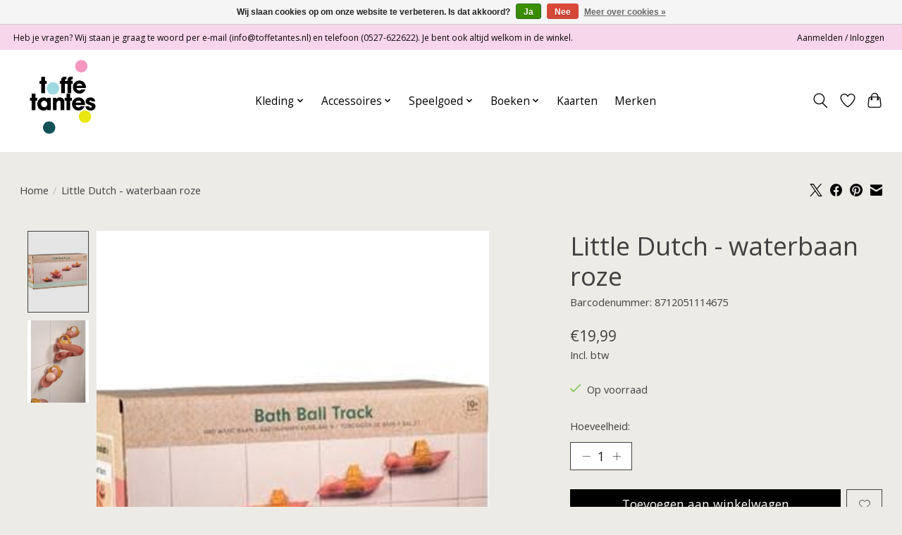

--- FILE ---
content_type: text/html;charset=utf-8
request_url: https://www.toffetantes.nl/little-dutch-waterbaan-roze.html
body_size: 11134
content:
<!DOCTYPE html>
<html lang="nl">
  <head>
    <meta charset="utf-8"/>
<!-- [START] 'blocks/head.rain' -->
<!--

  (c) 2008-2026 Lightspeed Netherlands B.V.
  http://www.lightspeedhq.com
  Generated: 20-01-2026 @ 05:09:17

-->
<link rel="canonical" href="https://www.toffetantes.nl/little-dutch-waterbaan-roze.html"/>
<link rel="alternate" href="https://www.toffetantes.nl/index.rss" type="application/rss+xml" title="Nieuwe producten"/>
<link href="https://cdn.webshopapp.com/assets/cookielaw.css?2025-02-20" rel="stylesheet" type="text/css"/>
<meta name="robots" content="noodp,noydir"/>
<meta property="og:url" content="https://www.toffetantes.nl/little-dutch-waterbaan-roze.html?source=facebook"/>
<meta property="og:site_name" content="Toffe Tantes"/>
<meta property="og:title" content="Little Dutch Waterbaan Roze"/>
<meta property="og:image" content="https://cdn.webshopapp.com/shops/344093/files/442754128/little-dutch-little-dutch-waterbaan-roze.jpg"/>
<!--[if lt IE 9]>
<script src="https://cdn.webshopapp.com/assets/html5shiv.js?2025-02-20"></script>
<![endif]-->
<!-- [END] 'blocks/head.rain' -->
    <title>Little Dutch Waterbaan Roze - Toffe Tantes</title>
    <meta name="description" content="" />
    <meta name="keywords" content="Little, Dutch, Little, Dutch, , -, , waterbaan, roze" />
    <meta http-equiv="X-UA-Compatible" content="IE=edge">
    <meta name="viewport" content="width=device-width, initial-scale=1">
    <meta name="apple-mobile-web-app-capable" content="yes">
    <meta name="apple-mobile-web-app-status-bar-style" content="black">
    
    <script>document.getElementsByTagName("html")[0].className += " js";</script>

    <link rel="shortcut icon" href="https://cdn.webshopapp.com/shops/344093/themes/174583/v/2021574/assets/favicon.png?20230909214836" type="image/x-icon" />
    <link href='//fonts.googleapis.com/css?family=Open%20Sans:400,300,600&display=swap' rel='stylesheet' type='text/css'>
<link href='//fonts.googleapis.com/css?family=Open%20Sans:400,300,600&display=swap' rel='stylesheet' type='text/css'>
    <link rel="stylesheet" href="https://cdn.webshopapp.com/assets/gui-2-0.css?2025-02-20" />
    <link rel="stylesheet" href="https://cdn.webshopapp.com/assets/gui-responsive-2-0.css?2025-02-20" />
    <link id="lightspeedframe" rel="stylesheet" href="https://cdn.webshopapp.com/shops/344093/themes/174583/assets/style.css?2024111222255620210104192718" />
    <!-- browsers not supporting CSS variables -->
    <script>
      if(!('CSS' in window) || !CSS.supports('color', 'var(--color-var)')) {var cfStyle = document.getElementById('lightspeedframe');if(cfStyle) {var href = cfStyle.getAttribute('href');href = href.replace('style.css', 'style-fallback.css');cfStyle.setAttribute('href', href);}}
    </script>
    <link rel="stylesheet" href="https://cdn.webshopapp.com/shops/344093/themes/174583/assets/settings.css?2024111222255620210104192718" />
    <link rel="stylesheet" href="https://cdn.webshopapp.com/shops/344093/themes/174583/assets/custom.css?2024111222255620210104192718" />

    <script src="https://cdn.webshopapp.com/assets/jquery-3-7-1.js?2025-02-20"></script>
    <script src="https://cdn.webshopapp.com/assets/jquery-ui-1-14-1.js?2025-02-20"></script>

  </head>
  <body>
    
          <header class="main-header main-header--mobile js-main-header position-relative">
  <div class="main-header__top-section">
    <div class="main-header__nav-grid justify-between@md container max-width-lg text-xs padding-y-xxs">
      <div>Heb je vragen? Wij staan je graag te woord per e-mail (<a href="/cdn-cgi/l/email-protection" class="__cf_email__" data-cfemail="c4adaaa2ab84b0aba2a2a1b0a5aab0a1b7eaaaa8">[email&#160;protected]</a>) en telefoon (0527-622622). Je bent ook altijd welkom in de winkel.</div>
      <ul class="main-header__list flex-grow flex-basis-0 justify-end@md display@md">        
                
                        <li class="main-header__item"><a href="https://www.toffetantes.nl/account/" class="main-header__link" title="Mijn account">Aanmelden / Inloggen</a></li>
      </ul>
    </div>
  </div>
  <div class="main-header__mobile-content container max-width-lg">
          <a href="https://www.toffetantes.nl/" class="main-header__logo" title="Toffe Tantes">
        <img src="https://cdn.webshopapp.com/shops/344093/themes/174583/v/2021538/assets/logo.png?20230909172129" alt="Toffe Tantes">
                <img src="https://cdn.webshopapp.com/shops/344093/themes/174583/v/2021499/assets/logo-white.png?20230909162216" class="main-header__logo-white" alt="Toffe Tantes">
              </a>
        
    <div class="flex items-center">
            <a href="https://www.toffetantes.nl/account/wishlist/" class="main-header__mobile-btn js-tab-focus">
        <svg class="icon" viewBox="0 0 24 25" fill="none"><title>Ga naar verlanglijst</title><path d="M11.3785 4.50387L12 5.42378L12.6215 4.50387C13.6598 2.96698 15.4376 1.94995 17.4545 1.94995C20.65 1.94995 23.232 4.49701 23.25 7.6084C23.2496 8.53335 22.927 9.71432 22.3056 11.056C21.689 12.3875 20.8022 13.8258 19.7333 15.249C17.6019 18.0872 14.7978 20.798 12.0932 22.4477L12 22.488L11.9068 22.4477C9.20215 20.798 6.3981 18.0872 4.26667 15.249C3.1978 13.8258 2.31101 12.3875 1.69437 11.056C1.07303 9.71436 0.750466 8.53342 0.75 7.60848C0.767924 4.49706 3.34993 1.94995 6.54545 1.94995C8.56242 1.94995 10.3402 2.96698 11.3785 4.50387Z" stroke="currentColor" stroke-width="1.5" fill="none"/></svg>
        <span class="sr-only">Verlanglijst</span>
      </a>
            <button class="reset main-header__mobile-btn js-tab-focus" aria-controls="cartDrawer">
        <svg class="icon" viewBox="0 0 24 25" fill="none"><title>Winkelwagen in-/uitschakelen</title><path d="M2.90171 9.65153C3.0797 8.00106 4.47293 6.75 6.13297 6.75H17.867C19.527 6.75 20.9203 8.00105 21.0982 9.65153L22.1767 19.6515C22.3839 21.5732 20.8783 23.25 18.9454 23.25H5.05454C3.1217 23.25 1.61603 21.5732 1.82328 19.6515L2.90171 9.65153Z" stroke="currentColor" stroke-width="1.5" fill="none"/>
        <path d="M7.19995 9.6001V5.7001C7.19995 2.88345 9.4833 0.600098 12.3 0.600098C15.1166 0.600098 17.4 2.88345 17.4 5.7001V9.6001" stroke="currentColor" stroke-width="1.5" fill="none"/>
        <circle cx="7.19996" cy="10.2001" r="1.8" fill="currentColor"/>
        <ellipse cx="17.4" cy="10.2001" rx="1.8" ry="1.8" fill="currentColor"/></svg>
        <span class="sr-only">Winkelwagen</span>
              </button>

      <button class="reset anim-menu-btn js-anim-menu-btn main-header__nav-control js-tab-focus" aria-label="Toggle menu">
        <i class="anim-menu-btn__icon anim-menu-btn__icon--close" aria-hidden="true"></i>
      </button>
    </div>
  </div>

  <div class="main-header__nav" role="navigation">
    <div class="main-header__nav-grid justify-between@md container max-width-lg">
      <div class="main-header__nav-logo-wrapper flex-shrink-0">
        
                  <a href="https://www.toffetantes.nl/" class="main-header__logo" title="Toffe Tantes">
            <img src="https://cdn.webshopapp.com/shops/344093/themes/174583/v/2021538/assets/logo.png?20230909172129" alt="Toffe Tantes">
                        <img src="https://cdn.webshopapp.com/shops/344093/themes/174583/v/2021499/assets/logo-white.png?20230909162216" class="main-header__logo-white" alt="Toffe Tantes">
                      </a>
              </div>
      
      <form action="https://www.toffetantes.nl/search/" method="get" role="search" class="padding-y-md hide@md">
        <label class="sr-only" for="searchInputMobile">Zoeken</label>
        <input class="header-v3__nav-form-control form-control width-100%" value="" autocomplete="off" type="search" name="q" id="searchInputMobile" placeholder="Zoeken ...">
      </form>

      <ul class="main-header__list flex-grow flex-basis-0 flex-wrap justify-center@md">
        
        
                <li class="main-header__item js-main-nav__item">
          <a class="main-header__link js-main-nav__control" href="https://www.toffetantes.nl/kleding/">
            <span>Kleding</span>            <svg class="main-header__dropdown-icon icon" viewBox="0 0 16 16"><polygon fill="currentColor" points="8,11.4 2.6,6 4,4.6 8,8.6 12,4.6 13.4,6 "></polygon></svg>                        <i class="main-header__arrow-icon" aria-hidden="true">
              <svg class="icon" viewBox="0 0 16 16">
                <g class="icon__group" fill="none" stroke="currentColor" stroke-linecap="square" stroke-miterlimit="10" stroke-width="2">
                  <path d="M2 2l12 12" />
                  <path d="M14 2L2 14" />
                </g>
              </svg>
            </i>
                        
          </a>
                    <ul class="main-header__dropdown">
            <li class="main-header__dropdown-item"><a href="https://www.toffetantes.nl/kleding/" class="main-header__dropdown-link hide@md">Alle Kleding</a></li>
                        <li class="main-header__dropdown-item js-main-nav__item position-relative">
              <a class="main-header__dropdown-link js-main-nav__control flex justify-between " href="https://www.toffetantes.nl/kleding/jongens/">
                Jongens
                <svg class="dropdown__desktop-icon icon" aria-hidden="true" viewBox="0 0 12 12"><polyline stroke-width="1" stroke="currentColor" fill="none" stroke-linecap="round" stroke-linejoin="round" points="3.5 0.5 9.5 6 3.5 11.5"></polyline></svg>                                <i class="main-header__arrow-icon" aria-hidden="true">
                  <svg class="icon" viewBox="0 0 16 16">
                    <g class="icon__group" fill="none" stroke="currentColor" stroke-linecap="square" stroke-miterlimit="10" stroke-width="2">
                      <path d="M2 2l12 12" />
                      <path d="M14 2L2 14" />
                    </g>
                  </svg>
                </i>
                              </a>

                            <ul class="main-header__dropdown">
                <li><a href="https://www.toffetantes.nl/kleding/jongens/" class="main-header__dropdown-link hide@md">Alle Jongens</a></li>
                                <li><a class="main-header__dropdown-link" href="https://www.toffetantes.nl/kleding/jongens/pyjamas/">Pyjama&#039;s</a></li>
                                <li><a class="main-header__dropdown-link" href="https://www.toffetantes.nl/kleding/jongens/sweater/">Sweater</a></li>
                                <li><a class="main-header__dropdown-link" href="https://www.toffetantes.nl/kleding/jongens/boxpakjes/">Boxpakjes</a></li>
                                <li><a class="main-header__dropdown-link" href="https://www.toffetantes.nl/kleding/jongens/jasjes/">Jasjes</a></li>
                                <li><a class="main-header__dropdown-link" href="https://www.toffetantes.nl/kleding/jongens/vesten/">Vesten</a></li>
                                <li><a class="main-header__dropdown-link" href="https://www.toffetantes.nl/kleding/jongens/rompers/">Rompers</a></li>
                                <li><a class="main-header__dropdown-link" href="https://www.toffetantes.nl/kleding/jongens/sokjes/">Sokjes</a></li>
                                <li><a class="main-header__dropdown-link" href="https://www.toffetantes.nl/kleding/jongens/shorts/">Shorts</a></li>
                                <li><a class="main-header__dropdown-link" href="https://www.toffetantes.nl/kleding/jongens/t-shirts/">T-shirts</a></li>
                                <li><a class="main-header__dropdown-link" href="https://www.toffetantes.nl/kleding/jongens/shirts/">Shirts</a></li>
                                <li><a class="main-header__dropdown-link" href="https://www.toffetantes.nl/kleding/jongens/setjes/">Setjes</a></li>
                                <li><a class="main-header__dropdown-link" href="https://www.toffetantes.nl/kleding/jongens/mutsjes/">Mutsjes</a></li>
                                <li><a class="main-header__dropdown-link" href="https://www.toffetantes.nl/kleding/jongens/broeken/">Broeken</a></li>
                              </ul>
                          </li>
                        <li class="main-header__dropdown-item js-main-nav__item position-relative">
              <a class="main-header__dropdown-link js-main-nav__control flex justify-between " href="https://www.toffetantes.nl/kleding/meisjes/">
                Meisjes
                <svg class="dropdown__desktop-icon icon" aria-hidden="true" viewBox="0 0 12 12"><polyline stroke-width="1" stroke="currentColor" fill="none" stroke-linecap="round" stroke-linejoin="round" points="3.5 0.5 9.5 6 3.5 11.5"></polyline></svg>                                <i class="main-header__arrow-icon" aria-hidden="true">
                  <svg class="icon" viewBox="0 0 16 16">
                    <g class="icon__group" fill="none" stroke="currentColor" stroke-linecap="square" stroke-miterlimit="10" stroke-width="2">
                      <path d="M2 2l12 12" />
                      <path d="M14 2L2 14" />
                    </g>
                  </svg>
                </i>
                              </a>

                            <ul class="main-header__dropdown">
                <li><a href="https://www.toffetantes.nl/kleding/meisjes/" class="main-header__dropdown-link hide@md">Alle Meisjes</a></li>
                                <li><a class="main-header__dropdown-link" href="https://www.toffetantes.nl/kleding/meisjes/pyjamas/">Pyjama&#039;s</a></li>
                                <li><a class="main-header__dropdown-link" href="https://www.toffetantes.nl/kleding/meisjes/kleding/">Kleding</a></li>
                                <li><a class="main-header__dropdown-link" href="https://www.toffetantes.nl/kleding/meisjes/sweaters/">Sweaters</a></li>
                                <li><a class="main-header__dropdown-link" href="https://www.toffetantes.nl/kleding/meisjes/boxpakjes/">Boxpakjes</a></li>
                                <li><a class="main-header__dropdown-link" href="https://www.toffetantes.nl/kleding/meisjes/sokjes/">Sokjes</a></li>
                                <li><a class="main-header__dropdown-link" href="https://www.toffetantes.nl/kleding/meisjes/jasjes/">Jasjes</a></li>
                                <li><a class="main-header__dropdown-link" href="https://www.toffetantes.nl/kleding/meisjes/shorts/">Shorts</a></li>
                                <li><a class="main-header__dropdown-link" href="https://www.toffetantes.nl/kleding/meisjes/setjes/">Setjes</a></li>
                                <li><a class="main-header__dropdown-link" href="https://www.toffetantes.nl/kleding/meisjes/mutsjes/">Mutsjes</a></li>
                                <li><a class="main-header__dropdown-link" href="https://www.toffetantes.nl/kleding/meisjes/maillot/">Maillot</a></li>
                                <li><a class="main-header__dropdown-link" href="https://www.toffetantes.nl/kleding/meisjes/broeken/">Broeken</a></li>
                                <li><a class="main-header__dropdown-link" href="https://www.toffetantes.nl/kleding/meisjes/shirts/">Shirts</a></li>
                                <li><a class="main-header__dropdown-link" href="https://www.toffetantes.nl/kleding/meisjes/t-shirts/">T-shirts</a></li>
                                <li><a class="main-header__dropdown-link" href="https://www.toffetantes.nl/kleding/meisjes/rompers/">Rompers</a></li>
                                <li><a class="main-header__dropdown-link" href="https://www.toffetantes.nl/kleding/meisjes/leggings/">Leggings</a></li>
                                <li><a class="main-header__dropdown-link" href="https://www.toffetantes.nl/kleding/meisjes/vesten/">Vesten</a></li>
                                <li><a class="main-header__dropdown-link" href="https://www.toffetantes.nl/kleding/meisjes/jurkjes/">Jurkjes</a></li>
                              </ul>
                          </li>
                        <li class="main-header__dropdown-item js-main-nav__item position-relative">
              <a class="main-header__dropdown-link js-main-nav__control flex justify-between " href="https://www.toffetantes.nl/kleding/unisex/">
                Unisex
                <svg class="dropdown__desktop-icon icon" aria-hidden="true" viewBox="0 0 12 12"><polyline stroke-width="1" stroke="currentColor" fill="none" stroke-linecap="round" stroke-linejoin="round" points="3.5 0.5 9.5 6 3.5 11.5"></polyline></svg>                                <i class="main-header__arrow-icon" aria-hidden="true">
                  <svg class="icon" viewBox="0 0 16 16">
                    <g class="icon__group" fill="none" stroke="currentColor" stroke-linecap="square" stroke-miterlimit="10" stroke-width="2">
                      <path d="M2 2l12 12" />
                      <path d="M14 2L2 14" />
                    </g>
                  </svg>
                </i>
                              </a>

                            <ul class="main-header__dropdown">
                <li><a href="https://www.toffetantes.nl/kleding/unisex/" class="main-header__dropdown-link hide@md">Alle Unisex</a></li>
                                <li><a class="main-header__dropdown-link" href="https://www.toffetantes.nl/kleding/unisex/pyjamas/">Pyjama&#039;s</a></li>
                                <li><a class="main-header__dropdown-link" href="https://www.toffetantes.nl/kleding/unisex/boxpakjes/">Boxpakjes</a></li>
                                <li><a class="main-header__dropdown-link" href="https://www.toffetantes.nl/kleding/unisex/badjassen/">Badjassen</a></li>
                                <li><a class="main-header__dropdown-link" href="https://www.toffetantes.nl/kleding/unisex/jasjes/">Jasjes</a></li>
                                <li><a class="main-header__dropdown-link" href="https://www.toffetantes.nl/kleding/unisex/vesten/">Vesten</a></li>
                                <li><a class="main-header__dropdown-link" href="https://www.toffetantes.nl/kleding/unisex/rompers/">Rompers</a></li>
                                <li><a class="main-header__dropdown-link" href="https://www.toffetantes.nl/kleding/unisex/sokjes/">Sokjes</a></li>
                                <li><a class="main-header__dropdown-link" href="https://www.toffetantes.nl/kleding/unisex/shorts/">Shorts</a></li>
                                <li><a class="main-header__dropdown-link" href="https://www.toffetantes.nl/kleding/unisex/t-shirts/">T-shirts</a></li>
                                <li><a class="main-header__dropdown-link" href="https://www.toffetantes.nl/kleding/unisex/shirts/">Shirts</a></li>
                                <li><a class="main-header__dropdown-link" href="https://www.toffetantes.nl/kleding/unisex/setjes/">Setjes</a></li>
                                <li><a class="main-header__dropdown-link" href="https://www.toffetantes.nl/kleding/unisex/mutsjes/">Mutsjes</a></li>
                                <li><a class="main-header__dropdown-link" href="https://www.toffetantes.nl/kleding/unisex/broeken/">Broeken</a></li>
                              </ul>
                          </li>
                        <li class="main-header__dropdown-item js-main-nav__item position-relative">
              <a class="main-header__dropdown-link js-main-nav__control flex justify-between " href="https://www.toffetantes.nl/kleding/positiekleding/">
                Positiekleding
                <svg class="dropdown__desktop-icon icon" aria-hidden="true" viewBox="0 0 12 12"><polyline stroke-width="1" stroke="currentColor" fill="none" stroke-linecap="round" stroke-linejoin="round" points="3.5 0.5 9.5 6 3.5 11.5"></polyline></svg>                                <i class="main-header__arrow-icon" aria-hidden="true">
                  <svg class="icon" viewBox="0 0 16 16">
                    <g class="icon__group" fill="none" stroke="currentColor" stroke-linecap="square" stroke-miterlimit="10" stroke-width="2">
                      <path d="M2 2l12 12" />
                      <path d="M14 2L2 14" />
                    </g>
                  </svg>
                </i>
                              </a>

                            <ul class="main-header__dropdown">
                <li><a href="https://www.toffetantes.nl/kleding/positiekleding/" class="main-header__dropdown-link hide@md">Alle Positiekleding</a></li>
                                <li><a class="main-header__dropdown-link" href="https://www.toffetantes.nl/kleding/positiekleding/pantys/">Panty&#039;s</a></li>
                                <li><a class="main-header__dropdown-link" href="https://www.toffetantes.nl/kleding/positiekleding/broeken/">Broeken</a></li>
                                <li><a class="main-header__dropdown-link" href="https://www.toffetantes.nl/kleding/positiekleding/ondergoed/">Ondergoed</a></li>
                                <li><a class="main-header__dropdown-link" href="https://www.toffetantes.nl/kleding/positiekleding/leggings/">Leggings</a></li>
                                <li><a class="main-header__dropdown-link" href="https://www.toffetantes.nl/kleding/positiekleding/shirts/">Shirts</a></li>
                                <li><a class="main-header__dropdown-link" href="https://www.toffetantes.nl/kleding/positiekleding/jurken/">Jurken</a></li>
                                <li><a class="main-header__dropdown-link" href="https://www.toffetantes.nl/kleding/positiekleding/truien/">Truien</a></li>
                              </ul>
                          </li>
                      </ul>
                  </li>
                <li class="main-header__item js-main-nav__item">
          <a class="main-header__link js-main-nav__control" href="https://www.toffetantes.nl/accessoires/">
            <span>Accessoires</span>            <svg class="main-header__dropdown-icon icon" viewBox="0 0 16 16"><polygon fill="currentColor" points="8,11.4 2.6,6 4,4.6 8,8.6 12,4.6 13.4,6 "></polygon></svg>                        <i class="main-header__arrow-icon" aria-hidden="true">
              <svg class="icon" viewBox="0 0 16 16">
                <g class="icon__group" fill="none" stroke="currentColor" stroke-linecap="square" stroke-miterlimit="10" stroke-width="2">
                  <path d="M2 2l12 12" />
                  <path d="M14 2L2 14" />
                </g>
              </svg>
            </i>
                        
          </a>
                    <ul class="main-header__dropdown">
            <li class="main-header__dropdown-item"><a href="https://www.toffetantes.nl/accessoires/" class="main-header__dropdown-link hide@md">Alle Accessoires</a></li>
                        <li class="main-header__dropdown-item">
              <a class="main-header__dropdown-link" href="https://www.toffetantes.nl/accessoires/spenen-speenkoorden/">
                Spenen &amp; speenkoorden
                                              </a>

                          </li>
                        <li class="main-header__dropdown-item">
              <a class="main-header__dropdown-link" href="https://www.toffetantes.nl/accessoires/slaapzakken/">
                Slaapzakken
                                              </a>

                          </li>
                        <li class="main-header__dropdown-item">
              <a class="main-header__dropdown-link" href="https://www.toffetantes.nl/accessoires/slofjes/">
                Slofjes
                                              </a>

                          </li>
                        <li class="main-header__dropdown-item js-main-nav__item position-relative">
              <a class="main-header__dropdown-link js-main-nav__control flex justify-between " href="https://www.toffetantes.nl/accessoires/textiel/">
                Textiel
                <svg class="dropdown__desktop-icon icon" aria-hidden="true" viewBox="0 0 12 12"><polyline stroke-width="1" stroke="currentColor" fill="none" stroke-linecap="round" stroke-linejoin="round" points="3.5 0.5 9.5 6 3.5 11.5"></polyline></svg>                                <i class="main-header__arrow-icon" aria-hidden="true">
                  <svg class="icon" viewBox="0 0 16 16">
                    <g class="icon__group" fill="none" stroke="currentColor" stroke-linecap="square" stroke-miterlimit="10" stroke-width="2">
                      <path d="M2 2l12 12" />
                      <path d="M14 2L2 14" />
                    </g>
                  </svg>
                </i>
                              </a>

                            <ul class="main-header__dropdown">
                <li><a href="https://www.toffetantes.nl/accessoires/textiel/" class="main-header__dropdown-link hide@md">Alle Textiel</a></li>
                                <li><a class="main-header__dropdown-link" href="https://www.toffetantes.nl/accessoires/textiel/hydrofieldoeken/">Hydrofieldoeken</a></li>
                                <li><a class="main-header__dropdown-link" href="https://www.toffetantes.nl/accessoires/textiel/badtextiel/">Badtextiel</a></li>
                              </ul>
                          </li>
                        <li class="main-header__dropdown-item js-main-nav__item position-relative">
              <a class="main-header__dropdown-link js-main-nav__control flex justify-between " href="https://www.toffetantes.nl/accessoires/tassen-koffers/">
                Tassen &amp; koffers
                <svg class="dropdown__desktop-icon icon" aria-hidden="true" viewBox="0 0 12 12"><polyline stroke-width="1" stroke="currentColor" fill="none" stroke-linecap="round" stroke-linejoin="round" points="3.5 0.5 9.5 6 3.5 11.5"></polyline></svg>                                <i class="main-header__arrow-icon" aria-hidden="true">
                  <svg class="icon" viewBox="0 0 16 16">
                    <g class="icon__group" fill="none" stroke="currentColor" stroke-linecap="square" stroke-miterlimit="10" stroke-width="2">
                      <path d="M2 2l12 12" />
                      <path d="M14 2L2 14" />
                    </g>
                  </svg>
                </i>
                              </a>

                            <ul class="main-header__dropdown">
                <li><a href="https://www.toffetantes.nl/accessoires/tassen-koffers/" class="main-header__dropdown-link hide@md">Alle Tassen &amp; koffers</a></li>
                                <li><a class="main-header__dropdown-link" href="https://www.toffetantes.nl/accessoires/tassen-koffers/schoudertassen/">Schoudertassen</a></li>
                                <li><a class="main-header__dropdown-link" href="https://www.toffetantes.nl/accessoires/tassen-koffers/rugtassen/">Rugtassen</a></li>
                                <li><a class="main-header__dropdown-link" href="https://www.toffetantes.nl/accessoires/tassen-koffers/koffers/">Koffers</a></li>
                              </ul>
                          </li>
                        <li class="main-header__dropdown-item js-main-nav__item position-relative">
              <a class="main-header__dropdown-link js-main-nav__control flex justify-between " href="https://www.toffetantes.nl/accessoires/sieraden/">
                Sieraden
                <svg class="dropdown__desktop-icon icon" aria-hidden="true" viewBox="0 0 12 12"><polyline stroke-width="1" stroke="currentColor" fill="none" stroke-linecap="round" stroke-linejoin="round" points="3.5 0.5 9.5 6 3.5 11.5"></polyline></svg>                                <i class="main-header__arrow-icon" aria-hidden="true">
                  <svg class="icon" viewBox="0 0 16 16">
                    <g class="icon__group" fill="none" stroke="currentColor" stroke-linecap="square" stroke-miterlimit="10" stroke-width="2">
                      <path d="M2 2l12 12" />
                      <path d="M14 2L2 14" />
                    </g>
                  </svg>
                </i>
                              </a>

                            <ul class="main-header__dropdown">
                <li><a href="https://www.toffetantes.nl/accessoires/sieraden/" class="main-header__dropdown-link hide@md">Alle Sieraden</a></li>
                                <li><a class="main-header__dropdown-link" href="https://www.toffetantes.nl/accessoires/sieraden/kettingen/">Kettingen</a></li>
                                <li><a class="main-header__dropdown-link" href="https://www.toffetantes.nl/accessoires/sieraden/armbanden/">Armbanden</a></li>
                              </ul>
                          </li>
                        <li class="main-header__dropdown-item js-main-nav__item position-relative">
              <a class="main-header__dropdown-link js-main-nav__control flex justify-between " href="https://www.toffetantes.nl/accessoires/haaraccessoires/">
                Haaraccessoires
                <svg class="dropdown__desktop-icon icon" aria-hidden="true" viewBox="0 0 12 12"><polyline stroke-width="1" stroke="currentColor" fill="none" stroke-linecap="round" stroke-linejoin="round" points="3.5 0.5 9.5 6 3.5 11.5"></polyline></svg>                                <i class="main-header__arrow-icon" aria-hidden="true">
                  <svg class="icon" viewBox="0 0 16 16">
                    <g class="icon__group" fill="none" stroke="currentColor" stroke-linecap="square" stroke-miterlimit="10" stroke-width="2">
                      <path d="M2 2l12 12" />
                      <path d="M14 2L2 14" />
                    </g>
                  </svg>
                </i>
                              </a>

                            <ul class="main-header__dropdown">
                <li><a href="https://www.toffetantes.nl/accessoires/haaraccessoires/" class="main-header__dropdown-link hide@md">Alle Haaraccessoires</a></li>
                                <li><a class="main-header__dropdown-link" href="https://www.toffetantes.nl/accessoires/haaraccessoires/knipjes/">Knipjes</a></li>
                                <li><a class="main-header__dropdown-link" href="https://www.toffetantes.nl/accessoires/haaraccessoires/elastiekjes/">Elastiekjes</a></li>
                                <li><a class="main-header__dropdown-link" href="https://www.toffetantes.nl/accessoires/haaraccessoires/haarbanden/">Haarbanden</a></li>
                                <li><a class="main-header__dropdown-link" href="https://www.toffetantes.nl/accessoires/haaraccessoires/diademen/">Diademen</a></li>
                              </ul>
                          </li>
                        <li class="main-header__dropdown-item">
              <a class="main-header__dropdown-link" href="https://www.toffetantes.nl/accessoires/zonnebrillen/">
                Zonnebrillen
                                              </a>

                          </li>
                        <li class="main-header__dropdown-item">
              <a class="main-header__dropdown-link" href="https://www.toffetantes.nl/accessoires/verzorging/">
                Verzorging
                                              </a>

                          </li>
                        <li class="main-header__dropdown-item">
              <a class="main-header__dropdown-link" href="https://www.toffetantes.nl/accessoires/servies/">
                Servies
                                              </a>

                          </li>
                        <li class="main-header__dropdown-item">
              <a class="main-header__dropdown-link" href="https://www.toffetantes.nl/accessoires/nachtlampjes/">
                Nachtlampjes
                                              </a>

                          </li>
                        <li class="main-header__dropdown-item">
              <a class="main-header__dropdown-link" href="https://www.toffetantes.nl/accessoires/bewaardozen/">
                Bewaardozen
                                              </a>

                          </li>
                        <li class="main-header__dropdown-item">
              <a class="main-header__dropdown-link" href="https://www.toffetantes.nl/accessoires/slingers/">
                Slingers
                                              </a>

                          </li>
                        <li class="main-header__dropdown-item">
              <a class="main-header__dropdown-link" href="https://www.toffetantes.nl/accessoires/spaarpotten/">
                Spaarpotten
                                              </a>

                          </li>
                      </ul>
                  </li>
                <li class="main-header__item js-main-nav__item">
          <a class="main-header__link js-main-nav__control" href="https://www.toffetantes.nl/speelgoed/">
            <span>Speelgoed</span>            <svg class="main-header__dropdown-icon icon" viewBox="0 0 16 16"><polygon fill="currentColor" points="8,11.4 2.6,6 4,4.6 8,8.6 12,4.6 13.4,6 "></polygon></svg>                        <i class="main-header__arrow-icon" aria-hidden="true">
              <svg class="icon" viewBox="0 0 16 16">
                <g class="icon__group" fill="none" stroke="currentColor" stroke-linecap="square" stroke-miterlimit="10" stroke-width="2">
                  <path d="M2 2l12 12" />
                  <path d="M14 2L2 14" />
                </g>
              </svg>
            </i>
                        
          </a>
                    <ul class="main-header__dropdown">
            <li class="main-header__dropdown-item"><a href="https://www.toffetantes.nl/speelgoed/" class="main-header__dropdown-link hide@md">Alle Speelgoed</a></li>
                        <li class="main-header__dropdown-item">
              <a class="main-header__dropdown-link" href="https://www.toffetantes.nl/speelgoed/knuffels/">
                Knuffels
                                              </a>

                          </li>
                        <li class="main-header__dropdown-item">
              <a class="main-header__dropdown-link" href="https://www.toffetantes.nl/speelgoed/poppen/">
                Poppen
                                              </a>

                          </li>
                        <li class="main-header__dropdown-item">
              <a class="main-header__dropdown-link" href="https://www.toffetantes.nl/speelgoed/spelletjes/">
                Spelletjes
                                              </a>

                          </li>
                        <li class="main-header__dropdown-item">
              <a class="main-header__dropdown-link" href="https://www.toffetantes.nl/speelgoed/puzzels/">
                Puzzels
                                              </a>

                          </li>
                        <li class="main-header__dropdown-item">
              <a class="main-header__dropdown-link" href="https://www.toffetantes.nl/speelgoed/hout/">
                Hout
                                              </a>

                          </li>
                        <li class="main-header__dropdown-item">
              <a class="main-header__dropdown-link" href="https://www.toffetantes.nl/speelgoed/muziek/">
                Muziek
                                              </a>

                          </li>
                        <li class="main-header__dropdown-item js-main-nav__item position-relative">
              <a class="main-header__dropdown-link js-main-nav__control flex justify-between " href="https://www.toffetantes.nl/speelgoed/knutselspullen/">
                Knutselspullen
                <svg class="dropdown__desktop-icon icon" aria-hidden="true" viewBox="0 0 12 12"><polyline stroke-width="1" stroke="currentColor" fill="none" stroke-linecap="round" stroke-linejoin="round" points="3.5 0.5 9.5 6 3.5 11.5"></polyline></svg>                                <i class="main-header__arrow-icon" aria-hidden="true">
                  <svg class="icon" viewBox="0 0 16 16">
                    <g class="icon__group" fill="none" stroke="currentColor" stroke-linecap="square" stroke-miterlimit="10" stroke-width="2">
                      <path d="M2 2l12 12" />
                      <path d="M14 2L2 14" />
                    </g>
                  </svg>
                </i>
                              </a>

                            <ul class="main-header__dropdown">
                <li><a href="https://www.toffetantes.nl/speelgoed/knutselspullen/" class="main-header__dropdown-link hide@md">Alle Knutselspullen</a></li>
                                <li><a class="main-header__dropdown-link" href="https://www.toffetantes.nl/speelgoed/knutselspullen/stickers/">Stickers</a></li>
                                <li><a class="main-header__dropdown-link" href="https://www.toffetantes.nl/speelgoed/knutselspullen/stiften/">Stiften</a></li>
                                <li><a class="main-header__dropdown-link" href="https://www.toffetantes.nl/speelgoed/knutselspullen/sjablonen/">Sjablonen</a></li>
                                <li><a class="main-header__dropdown-link" href="https://www.toffetantes.nl/speelgoed/knutselspullen/vouwen/">Vouwen</a></li>
                                <li><a class="main-header__dropdown-link" href="https://www.toffetantes.nl/speelgoed/knutselspullen/kralen/">Kralen</a></li>
                                <li><a class="main-header__dropdown-link" href="https://www.toffetantes.nl/speelgoed/knutselspullen/verf/">Verf</a></li>
                                <li><a class="main-header__dropdown-link" href="https://www.toffetantes.nl/speelgoed/knutselspullen/kleurboeken/">Kleurboeken</a></li>
                              </ul>
                          </li>
                        <li class="main-header__dropdown-item">
              <a class="main-header__dropdown-link" href="https://www.toffetantes.nl/speelgoed/autos/">
                Auto&#039;s
                                              </a>

                          </li>
                        <li class="main-header__dropdown-item">
              <a class="main-header__dropdown-link" href="https://www.toffetantes.nl/speelgoed/bijtringen/">
                Bijtringen
                                              </a>

                          </li>
                        <li class="main-header__dropdown-item">
              <a class="main-header__dropdown-link" href="https://www.toffetantes.nl/speelgoed/rammelaars/">
                Rammelaars
                                              </a>

                          </li>
                        <li class="main-header__dropdown-item">
              <a class="main-header__dropdown-link" href="https://www.toffetantes.nl/speelgoed/badspeelgoed/">
                Badspeelgoed
                                              </a>

                          </li>
                        <li class="main-header__dropdown-item">
              <a class="main-header__dropdown-link" href="https://www.toffetantes.nl/speelgoed/sensorisch/">
                Sensorisch
                                              </a>

                          </li>
                        <li class="main-header__dropdown-item">
              <a class="main-header__dropdown-link" href="https://www.toffetantes.nl/speelgoed/loopfiets/">
                Loopfiets
                                              </a>

                          </li>
                        <li class="main-header__dropdown-item">
              <a class="main-header__dropdown-link" href="https://www.toffetantes.nl/speelgoed/zomer/">
                Zomer
                                              </a>

                          </li>
                      </ul>
                  </li>
                <li class="main-header__item js-main-nav__item">
          <a class="main-header__link js-main-nav__control" href="https://www.toffetantes.nl/boeken/">
            <span>Boeken</span>            <svg class="main-header__dropdown-icon icon" viewBox="0 0 16 16"><polygon fill="currentColor" points="8,11.4 2.6,6 4,4.6 8,8.6 12,4.6 13.4,6 "></polygon></svg>                        <i class="main-header__arrow-icon" aria-hidden="true">
              <svg class="icon" viewBox="0 0 16 16">
                <g class="icon__group" fill="none" stroke="currentColor" stroke-linecap="square" stroke-miterlimit="10" stroke-width="2">
                  <path d="M2 2l12 12" />
                  <path d="M14 2L2 14" />
                </g>
              </svg>
            </i>
                        
          </a>
                    <ul class="main-header__dropdown">
            <li class="main-header__dropdown-item"><a href="https://www.toffetantes.nl/boeken/" class="main-header__dropdown-link hide@md">Alle Boeken</a></li>
                        <li class="main-header__dropdown-item">
              <a class="main-header__dropdown-link" href="https://www.toffetantes.nl/boeken/flapboekjes/">
                Flapboekjes
                                              </a>

                          </li>
                        <li class="main-header__dropdown-item">
              <a class="main-header__dropdown-link" href="https://www.toffetantes.nl/boeken/boekjes-met-muziek/">
                Boekjes met muziek
                                              </a>

                          </li>
                        <li class="main-header__dropdown-item">
              <a class="main-header__dropdown-link" href="https://www.toffetantes.nl/boeken/schuifboekjes/">
                Schuifboekjes
                                              </a>

                          </li>
                        <li class="main-header__dropdown-item">
              <a class="main-header__dropdown-link" href="https://www.toffetantes.nl/boeken/boek-puzzel/">
                Boek &amp; puzzel
                                              </a>

                          </li>
                        <li class="main-header__dropdown-item">
              <a class="main-header__dropdown-link" href="https://www.toffetantes.nl/boeken/zwanger/">
                Zwanger
                                              </a>

                          </li>
                        <li class="main-header__dropdown-item">
              <a class="main-header__dropdown-link" href="https://www.toffetantes.nl/boeken/voelboekjes/">
                Voelboekjes
                                              </a>

                          </li>
                        <li class="main-header__dropdown-item">
              <a class="main-header__dropdown-link" href="https://www.toffetantes.nl/boeken/tekenboekjes/">
                Tekenboekjes
                                              </a>

                          </li>
                        <li class="main-header__dropdown-item">
              <a class="main-header__dropdown-link" href="https://www.toffetantes.nl/boeken/knisperboekjes/">
                Knisperboekjes
                                              </a>

                          </li>
                        <li class="main-header__dropdown-item">
              <a class="main-header__dropdown-link" href="https://www.toffetantes.nl/boeken/voorleesboeken/">
                Voorleesboeken
                                              </a>

                          </li>
                        <li class="main-header__dropdown-item">
              <a class="main-header__dropdown-link" href="https://www.toffetantes.nl/boeken/zoekboek/">
                Zoekboek
                                              </a>

                          </li>
                        <li class="main-header__dropdown-item">
              <a class="main-header__dropdown-link" href="https://www.toffetantes.nl/boeken/badboekjes/">
                Badboekjes
                                              </a>

                          </li>
                      </ul>
                  </li>
                <li class="main-header__item">
          <a class="main-header__link" href="https://www.toffetantes.nl/kaarten/">
            Kaarten                                    
          </a>
                  </li>
        
        
        
                              <li class="main-header__item">
              <a class="main-header__link" href="https://www.toffetantes.nl/brands/">Merken</a>
            </li>
                  
                
        <li class="main-header__item hide@md">
          <ul class="main-header__list main-header__list--mobile-items">        
            
                                    <li class="main-header__item"><a href="https://www.toffetantes.nl/account/" class="main-header__link" title="Mijn account">Aanmelden / Inloggen</a></li>
          </ul>
        </li>
        
      </ul>

      <ul class="main-header__list flex-shrink-0 justify-end@md display@md">
        <li class="main-header__item">
          
          <button class="reset switch-icon main-header__link main-header__link--icon js-toggle-search js-switch-icon js-tab-focus" aria-label="Toggle icon">
            <svg class="icon switch-icon__icon--a" viewBox="0 0 24 25"><title>Zoeken in-/uitschakelen</title><path fill-rule="evenodd" clip-rule="evenodd" d="M17.6032 9.55171C17.6032 13.6671 14.267 17.0033 10.1516 17.0033C6.03621 17.0033 2.70001 13.6671 2.70001 9.55171C2.70001 5.4363 6.03621 2.1001 10.1516 2.1001C14.267 2.1001 17.6032 5.4363 17.6032 9.55171ZM15.2499 16.9106C13.8031 17.9148 12.0461 18.5033 10.1516 18.5033C5.20779 18.5033 1.20001 14.4955 1.20001 9.55171C1.20001 4.60787 5.20779 0.600098 10.1516 0.600098C15.0955 0.600098 19.1032 4.60787 19.1032 9.55171C19.1032 12.0591 18.0724 14.3257 16.4113 15.9507L23.2916 22.8311C23.5845 23.1239 23.5845 23.5988 23.2916 23.8917C22.9987 24.1846 22.5239 24.1846 22.231 23.8917L15.2499 16.9106Z" fill="currentColor"/></svg>

            <svg class="icon switch-icon__icon--b" viewBox="0 0 32 32"><title>Zoeken in-/uitschakelen</title><g fill="none" stroke="currentColor" stroke-miterlimit="10" stroke-linecap="round" stroke-linejoin="round" stroke-width="2"><line x1="27" y1="5" x2="5" y2="27"></line><line x1="27" y1="27" x2="5" y2="5"></line></g></svg>
          </button>

        </li>
                <li class="main-header__item">
          <a href="https://www.toffetantes.nl/account/wishlist/" class="main-header__link main-header__link--icon">
            <svg class="icon" viewBox="0 0 24 25" fill="none"><title>Ga naar verlanglijst</title><path d="M11.3785 4.50387L12 5.42378L12.6215 4.50387C13.6598 2.96698 15.4376 1.94995 17.4545 1.94995C20.65 1.94995 23.232 4.49701 23.25 7.6084C23.2496 8.53335 22.927 9.71432 22.3056 11.056C21.689 12.3875 20.8022 13.8258 19.7333 15.249C17.6019 18.0872 14.7978 20.798 12.0932 22.4477L12 22.488L11.9068 22.4477C9.20215 20.798 6.3981 18.0872 4.26667 15.249C3.1978 13.8258 2.31101 12.3875 1.69437 11.056C1.07303 9.71436 0.750466 8.53342 0.75 7.60848C0.767924 4.49706 3.34993 1.94995 6.54545 1.94995C8.56242 1.94995 10.3402 2.96698 11.3785 4.50387Z" stroke="currentColor" stroke-width="1.5" fill="none"/></svg>
            <span class="sr-only">Verlanglijst</span>
          </a>
        </li>
                <li class="main-header__item">
          <a href="#0" class="main-header__link main-header__link--icon" aria-controls="cartDrawer">
            <svg class="icon" viewBox="0 0 24 25" fill="none"><title>Winkelwagen in-/uitschakelen</title><path d="M2.90171 9.65153C3.0797 8.00106 4.47293 6.75 6.13297 6.75H17.867C19.527 6.75 20.9203 8.00105 21.0982 9.65153L22.1767 19.6515C22.3839 21.5732 20.8783 23.25 18.9454 23.25H5.05454C3.1217 23.25 1.61603 21.5732 1.82328 19.6515L2.90171 9.65153Z" stroke="currentColor" stroke-width="1.5" fill="none"/>
            <path d="M7.19995 9.6001V5.7001C7.19995 2.88345 9.4833 0.600098 12.3 0.600098C15.1166 0.600098 17.4 2.88345 17.4 5.7001V9.6001" stroke="currentColor" stroke-width="1.5" fill="none"/>
            <circle cx="7.19996" cy="10.2001" r="1.8" fill="currentColor"/>
            <ellipse cx="17.4" cy="10.2001" rx="1.8" ry="1.8" fill="currentColor"/></svg>
            <span class="sr-only">Winkelwagen</span>
                      </a>
        </li>
      </ul>
      
    	<div class="main-header__search-form bg">
        <form action="https://www.toffetantes.nl/search/" method="get" role="search" class="container max-width-lg">
          <label class="sr-only" for="searchInput">Zoeken</label>
          <input class="header-v3__nav-form-control form-control width-100%" value="" autocomplete="off" type="search" name="q" id="searchInput" placeholder="Zoeken ...">
        </form>
      </div>
      
    </div>
  </div>
</header>

<div class="drawer dr-cart js-drawer" id="cartDrawer">
  <div class="drawer__content bg shadow-md flex flex-column" role="alertdialog" aria-labelledby="drawer-cart-title">
    <header class="flex items-center justify-between flex-shrink-0 padding-x-md padding-y-md">
      <h1 id="drawer-cart-title" class="text-base text-truncate">Winkelwagen</h1>

      <button class="reset drawer__close-btn js-drawer__close js-tab-focus">
        <svg class="icon icon--xs" viewBox="0 0 16 16"><title>Winkelwagenpaneel sluiten</title><g stroke-width="2" stroke="currentColor" fill="none" stroke-linecap="round" stroke-linejoin="round" stroke-miterlimit="10"><line x1="13.5" y1="2.5" x2="2.5" y2="13.5"></line><line x1="2.5" y1="2.5" x2="13.5" y2="13.5"></line></g></svg>
      </button>
    </header>

    <div class="drawer__body padding-x-md padding-bottom-sm js-drawer__body">
            <p class="margin-y-xxxl color-contrast-medium text-sm text-center">Je winkelwagen is momenteel leeg</p>
          </div>

    <footer class="padding-x-md padding-y-md flex-shrink-0">
      <p class="text-sm text-center color-contrast-medium margin-bottom-sm">Betaal veilig met:</p>
      <p class="text-sm flex flex-wrap gap-xs text-xs@md justify-center">
                  <a href="https://www.toffetantes.nl/service/payment-methods/" title="Cash">
            <img src="https://cdn.webshopapp.com/assets/icon-payment-cash.png?2025-02-20" alt="Cash" height="16" />
          </a>
                  <a href="https://www.toffetantes.nl/service/payment-methods/" title="Pin">
            <img src="https://cdn.webshopapp.com/assets/icon-payment-pin.png?2025-02-20" alt="Pin" height="16" />
          </a>
                  <a href="https://www.toffetantes.nl/service/payment-methods/" title="iDEAL">
            <img src="https://cdn.webshopapp.com/assets/icon-payment-ideal.png?2025-02-20" alt="iDEAL" height="16" />
          </a>
                  <a href="https://www.toffetantes.nl/service/payment-methods/" title="Maestro">
            <img src="https://cdn.webshopapp.com/assets/icon-payment-maestro.png?2025-02-20" alt="Maestro" height="16" />
          </a>
              </p>
    </footer>
  </div>
</div>                  	  
  
<section class="container max-width-lg product js-product">
  <div class="padding-y-lg grid gap-md">
    <div class="col-6@md">
      <nav class="breadcrumbs text-sm" aria-label="Breadcrumbs">
  <ol class="flex flex-wrap gap-xxs">
    <li class="breadcrumbs__item">
    	<a href="https://www.toffetantes.nl/" class="color-inherit text-underline-hover">Home</a>
      <span class="color-contrast-low margin-left-xxs" aria-hidden="true">/</span>
    </li>
        <li class="breadcrumbs__item" aria-current="page">
            Little Dutch  -  waterbaan roze
          </li>
      </ol>
</nav>    </div>
    <div class="col-6@md">
    	<ul class="sharebar flex flex-wrap gap-xs justify-end@md">
        <li>
          <a class="sharebar__btn text-underline-hover js-social-share" data-social="twitter" data-text="Little Dutch Little Dutch  -  waterbaan roze on https://www.toffetantes.nl/little-dutch-waterbaan-roze.html" data-hashtags="" href="https://twitter.com/intent/tweet"><svg width="1200" class="icon" viewBox="0 0 1200 1227" fill="none"><title>Share on X</title><g><path d="M714.163 519.284L1160.89 0H1055.03L667.137 450.887L357.328 0H0L468.492 681.821L0 1226.37H105.866L515.491 750.218L842.672 1226.37H1200L714.137 519.284H714.163ZM569.165 687.828L521.697 619.934L144.011 79.6944H306.615L611.412 515.685L658.88 583.579L1055.08 1150.3H892.476L569.165 687.854V687.828Z"></path></g></svg></a>
        </li>

        <li>
          <a class="sharebar__btn text-underline-hover js-social-share" data-social="facebook" data-url="https://www.toffetantes.nl/little-dutch-waterbaan-roze.html" href="https://www.facebook.com/sharer.php"><svg class="icon" viewBox="0 0 16 16"><title>Share on Facebook</title><g><path d="M16,8.048a8,8,0,1,0-9.25,7.9V10.36H4.719V8.048H6.75V6.285A2.822,2.822,0,0,1,9.771,3.173a12.2,12.2,0,0,1,1.791.156V5.3H10.554a1.155,1.155,0,0,0-1.3,1.25v1.5h2.219l-.355,2.312H9.25v5.591A8,8,0,0,0,16,8.048Z"></path></g></svg></a>
        </li>

        <li>
          <a class="sharebar__btn text-underline-hover js-social-share" data-social="pinterest" data-description="Little Dutch Little Dutch  -  waterbaan roze" data-media="https://cdn.webshopapp.com/shops/344093/files/442754128/image.jpg" data-url="https://www.toffetantes.nl/little-dutch-waterbaan-roze.html" href="https://pinterest.com/pin/create/button"><svg class="icon" viewBox="0 0 16 16"><title>Share on Pinterest</title><g><path d="M8,0C3.6,0,0,3.6,0,8c0,3.4,2.1,6.3,5.1,7.4c-0.1-0.6-0.1-1.6,0-2.3c0.1-0.6,0.9-4,0.9-4S5.8,8.7,5.8,8 C5.8,6.9,6.5,6,7.3,6c0.7,0,1,0.5,1,1.1c0,0.7-0.4,1.7-0.7,2.7c-0.2,0.8,0.4,1.4,1.2,1.4c1.4,0,2.5-1.5,2.5-3.7 c0-1.9-1.4-3.3-3.3-3.3c-2.3,0-3.6,1.7-3.6,3.5c0,0.7,0.3,1.4,0.6,1.8C5,9.7,5,9.8,5,9.9c-0.1,0.3-0.2,0.8-0.2,0.9 c0,0.1-0.1,0.2-0.3,0.1c-1-0.5-1.6-1.9-1.6-3.1C2.9,5.3,4.7,3,8.2,3c2.8,0,4.9,2,4.9,4.6c0,2.8-1.7,5-4.2,5c-0.8,0-1.6-0.4-1.8-0.9 c0,0-0.4,1.5-0.5,1.9c-0.2,0.7-0.7,1.6-1,2.1C6.4,15.9,7.2,16,8,16c4.4,0,8-3.6,8-8C16,3.6,12.4,0,8,0z"></path></g></svg></a>
        </li>

        <li>
          <a class="sharebar__btn text-underline-hover js-social-share" data-social="mail" data-subject="Email Subject" data-body="Little Dutch Little Dutch  -  waterbaan roze on https://www.toffetantes.nl/little-dutch-waterbaan-roze.html" href="/cdn-cgi/l/email-protection#21">
            <svg class="icon" viewBox="0 0 16 16"><title>Share by Email</title><g><path d="M15,1H1C0.4,1,0,1.4,0,2v1.4l8,4.5l8-4.4V2C16,1.4,15.6,1,15,1z"></path> <path d="M7.5,9.9L0,5.7V14c0,0.6,0.4,1,1,1h14c0.6,0,1-0.4,1-1V5.7L8.5,9.9C8.22,10.04,7.78,10.04,7.5,9.9z"></path></g></svg>
          </a>
        </li>
      </ul>
    </div>
  </div>
  <div class="grid gap-md gap-xxl@md">
    <div class="col-6@md col-7@lg min-width-0">
      <div class="thumbslide thumbslide--vertical thumbslide--left js-thumbslide">
        <div class="slideshow js-product-v2__slideshow slideshow--transition-slide slideshow--ratio-3:4" data-control="hover">
          <p class="sr-only">Product image slideshow Items</p>
          
          <ul class="slideshow__content">
                        <li class="slideshow__item bg js-slideshow__item slideshow__item--selected" data-thumb="https://cdn.webshopapp.com/shops/344093/files/442754128/168x224x1/little-dutch-little-dutch-waterbaan-roze.jpg" id="item-1">
              <figure class="position-absolute height-100% width-100% top-0 left-0" data-scale="1.3">
                <div class="img-mag height-100% js-img-mag">    
                  <img class="img-mag__asset js-img-mag__asset" src="https://cdn.webshopapp.com/shops/344093/files/442754128/1652x2313x1/little-dutch-little-dutch-waterbaan-roze.jpg" alt="Little Dutch Little Dutch  -  waterbaan roze">
                </div>
              </figure>
            </li>
                        <li class="slideshow__item bg js-slideshow__item" data-thumb="https://cdn.webshopapp.com/shops/344093/files/442754134/168x224x1/little-dutch-little-dutch-waterbaan-roze.jpg" id="item-2">
              <figure class="position-absolute height-100% width-100% top-0 left-0" data-scale="1.3">
                <div class="img-mag height-100% js-img-mag">    
                  <img class="img-mag__asset js-img-mag__asset" src="https://cdn.webshopapp.com/shops/344093/files/442754134/1652x2313x1/little-dutch-little-dutch-waterbaan-roze.jpg" alt="Little Dutch Little Dutch  -  waterbaan roze">
                </div>
              </figure>
            </li>
                      </ul>
        </div>
      
        <div class="thumbslide__nav-wrapper" aria-hidden="true" style="width:100px">
          <nav class="thumbslide__nav"> 
            <ol class="thumbslide__nav-list">
              <!-- this content will be created using JavaScript -->
            </ol>
          </nav>
        </div>
      </div>
    </div>

    <div class="col-6@md col-5@lg">

      <div class="text-component v-space-xs margin-bottom-md">
        <h1>
                  Little Dutch  -  waterbaan roze
                </h1>
        
                  <div class="text-sm margin-bottom-md">Barcodenummer: 8712051114675</div>
        
        <div class="product__price-wrapper margin-bottom-md">
                    <div class="product__price text-md">€19,99</div>
                    
                            		<small class="price-tax">Incl. btw</small>                    
          
        </div>
        <p class=""></p>
      </div>
      
            
            <div class="flex flex-column gap-xs margin-bottom-md text-sm">
                <div class="in-stock">
                    <svg class="icon margin-right-xs color-success" viewBox="0 0 16 16"><g stroke-width="2" fill="none" stroke="currentColor" stroke-linecap="round" stroke-linejoin="round" stroke-miterlimit="10"><polyline points="1,9 5,13 15,3 "></polyline> </g></svg>Op voorraad
                               
        </div>
                
              </div>
            
      <form action="https://www.toffetantes.nl/cart/add/291178713/" class="js-live-quick-checkout" id="product_configure_form" method="post">
                <input type="hidden" name="bundle_id" id="product_configure_bundle_id" value="">
        
                <div class="margin-bottom-md">
          <label class="form-label margin-bottom-sm block" for="qtyInput">Hoeveelheid:</label>

          <div class="number-input number-input--v2 js-number-input inline-block">
            <input class="form-control js-number-input__value" type="number" name="quantity" id="qtyInput" min="0" step="1" value="1">

            <button class="reset number-input__btn number-input__btn--plus js-number-input__btn" aria-label="Hoeveelheid verhogen">
              <svg class="icon" viewBox="0 0 16 16" aria-hidden="true"><g><line fill="none" stroke="currentColor" stroke-linecap="round" stroke-linejoin="round" stroke-miterlimit="10" x1="8.5" y1="1.5" x2="8.5" y2="15.5"></line> <line fill="none" stroke="currentColor" stroke-linecap="round" stroke-linejoin="round" stroke-miterlimit="10" x1="1.5" y1="8.5" x2="15.5" y2="8.5"></line> </g></svg>
            </button>
            <button class="reset number-input__btn number-input__btn--minus js-number-input__btn" aria-label="Hoeveelheid verlagen">
              <svg class="icon" viewBox="0 0 16 16" aria-hidden="true"><g><line fill="none" stroke="currentColor" stroke-linecap="round" stroke-linejoin="round" stroke-miterlimit="10" x1="1.5" y1="8.5" x2="15.5" y2="8.5"></line> </g></svg>
            </button>
          </div>
        </div>
        <div class="margin-bottom-md">
          <div class="flex flex-column flex-row@sm gap-xxs">
            <button class="btn btn--primary btn--add-to-cart flex-grow" type="submit">Toevoegen aan winkelwagen</button>
                        <a href="https://www.toffetantes.nl/account/wishlistAdd/147518757/?variant_id=291178713" class="btn btn--subtle btn--wishlist">
              <span class="margin-right-xxs hide@sm">Aan verlanglijst toevoegen</span>
              <svg class="icon icon--xs" viewBox="0 0 16 16"><title>Aan verlanglijst toevoegen</title><path  stroke-width="1" stroke="currentColor" fill="none" stroke="currentColor" stroke-linecap="round" stroke-linejoin="round" stroke-miterlimit="10" d="M14.328,2.672 c-1.562-1.562-4.095-1.562-5.657,0C8.391,2.952,8.18,3.27,8,3.601c-0.18-0.331-0.391-0.65-0.672-0.93 c-1.562-1.562-4.095-1.562-5.657,0c-1.562,1.562-1.562,4.095,0,5.657L8,14.5l6.328-6.172C15.891,6.766,15.891,4.234,14.328,2.672z"></path></svg>
            </a>
                      </div>
                    <button class="btn btn--subtle btn--quick-checkout js-quick-checkout-trigger width-100% margin-top-xxs" type="submit" data-checkout-url="https://www.toffetantes.nl/checkout/" data-clear-url="https://www.toffetantes.nl/cart/clear/">Nu kopen</button>
                    <div class="flex gap-md margin-top-sm">
            <a href="https://www.toffetantes.nl/compare/add/291178713/" class="text-underline-hover color-inherit text-sm flex items-center">
              <svg viewBox="0 0 16 16" class="icon margin-right-xxs"><title>swap-horizontal</title><g stroke-width="1" fill="none" stroke="currentColor" stroke-linecap="round" stroke-linejoin="round" stroke-miterlimit="10"><polyline points="3.5,0.5 0.5,3.5 3.5,6.5 "></polyline> <line x1="12.5" y1="3.5" x2="0.5" y2="3.5"></line> <polyline points="12.5,9.5 15.5,12.5 12.5,15.5 "></polyline> <line x1="3.5" y1="12.5" x2="15.5" y2="12.5"></line></g></svg>
              Toevoegen om te vergelijken
            </a>
                      </div>
        </div>
        			</form>

    </div>
  </div>
</section>




<div itemscope itemtype="https://schema.org/Product">
  <meta itemprop="name" content="Little Dutch Little Dutch  -  waterbaan roze">
  <meta itemprop="image" content="https://cdn.webshopapp.com/shops/344093/files/442754128/300x250x2/little-dutch-little-dutch-waterbaan-roze.jpg" />  <meta itemprop="brand" content="Little Dutch" />    <meta itemprop="itemCondition" itemtype="https://schema.org/OfferItemCondition" content="https://schema.org/NewCondition"/>
  <meta itemprop="gtin13" content="8712051114675" />    <meta itemprop="sku" content="2010455" />

<div itemprop="offers" itemscope itemtype="https://schema.org/Offer">
      <meta itemprop="price" content="19.99" />
    <meta itemprop="priceCurrency" content="EUR" />
    <meta itemprop="validFrom" content="2026-01-20" />
  <meta itemprop="priceValidUntil" content="2026-04-20" />
  <meta itemprop="url" content="https://www.toffetantes.nl/little-dutch-waterbaan-roze.html" />
   <meta itemprop="availability" content="https://schema.org/InStock"/>
  <meta itemprop="inventoryLevel" content="4" />
 </div>
</div>
      <footer class="main-footer border-top">   
  <div class="container max-width-lg">

        <div class="main-footer__content padding-y-xl grid gap-md">
      <div class="col-8@lg">
        <div class="grid gap-md">
          <div class="col-6@xs col-3@md">
                        <img src="https://cdn.webshopapp.com/shops/344093/themes/174583/v/2021538/assets/logo.png?20230909172129" class="footer-logo margin-bottom-md" alt="Toffe Tantes">
                        
                        <div class="main-footer__text text-component margin-bottom-md text-sm">Onze online collectie vind je ook in de winkel in aan de Korte Achterzijde 10c in Emmeloord. Je bent van harte welkom!</div>
            
            <div class="main-footer__social-list flex flex-wrap gap-sm text-sm@md">
                            
                            
                            
                      
                          </div>
          </div>

                              <div class="col-6@xs col-3@md">
            <h4 class="margin-bottom-xs text-md@md">Categorieën</h4>
            <ul class="grid gap-xs text-sm@md">
                            <li><a class="main-footer__link" href="https://www.toffetantes.nl/kleding/">Kleding</a></li>
                            <li><a class="main-footer__link" href="https://www.toffetantes.nl/accessoires/">Accessoires</a></li>
                            <li><a class="main-footer__link" href="https://www.toffetantes.nl/speelgoed/">Speelgoed</a></li>
                            <li><a class="main-footer__link" href="https://www.toffetantes.nl/boeken/">Boeken</a></li>
                            <li><a class="main-footer__link" href="https://www.toffetantes.nl/kaarten/">Kaarten</a></li>
                          </ul>
          </div>
          					
                    <div class="col-6@xs col-3@md">
            <h4 class="margin-bottom-xs text-md@md">Mijn account</h4>
            <ul class="grid gap-xs text-sm@md">
              
                                                <li><a class="main-footer__link" href="https://www.toffetantes.nl/account/" title="Registreren">Registreren</a></li>
                                                                <li><a class="main-footer__link" href="https://www.toffetantes.nl/account/orders/" title="Mijn bestellingen">Mijn bestellingen</a></li>
                                                                                              <li><a class="main-footer__link" href="https://www.toffetantes.nl/account/wishlist/" title="Mijn verlanglijst">Mijn verlanglijst</a></li>
                                                                        </ul>
          </div>

                    <div class="col-6@xs col-3@md">
            <h4 class="margin-bottom-xs text-md@md">Informatie</h4>
            <ul class="grid gap-xs text-sm@md">
                            <li>
                <a class="main-footer__link" href="https://www.toffetantes.nl/service/about/" title="Over ons" >
                  Over ons
                </a>
              </li>
            	              <li>
                <a class="main-footer__link" href="https://www.toffetantes.nl/service/general-terms-conditions/" title="Algemene voorwaarden" >
                  Algemene voorwaarden
                </a>
              </li>
            	              <li>
                <a class="main-footer__link" href="https://www.toffetantes.nl/service/disclaimer/" title="Disclaimer" >
                  Disclaimer
                </a>
              </li>
            	              <li>
                <a class="main-footer__link" href="https://www.toffetantes.nl/service/privacy-policy/" title="Privacy Policy" >
                  Privacy Policy
                </a>
              </li>
            	              <li>
                <a class="main-footer__link" href="https://www.toffetantes.nl/service/payment-methods/" title="Betaalmethode" >
                  Betaalmethode
                </a>
              </li>
            	              <li>
                <a class="main-footer__link" href="https://www.toffetantes.nl/service/shipping-returns/" title="Verzenden &amp; retourneren" >
                  Verzenden &amp; retourneren
                </a>
              </li>
            	              <li>
                <a class="main-footer__link" href="https://www.toffetantes.nl/service/" title="Klantenservice" >
                  Klantenservice
                </a>
              </li>
            	              <li>
                <a class="main-footer__link" href="https://www.toffetantes.nl/sitemap/" title="Sitemap" >
                  Sitemap
                </a>
              </li>
            	            </ul>
          </div>
        </div>
      </div>
      
                  <form id="formNewsletter" action="https://www.toffetantes.nl/account/newsletter/" method="post" class="newsletter col-4@lg">
        <input type="hidden" name="key" value="19a75ee5a6369f9929fe3fbaacc3433c" />
        <div class="max-width-xxs">
          <div class="text-component margin-bottom-sm">
            <h4 class="text-md@md">Abonneer je op onze nieuwsbrief</h4>
                     </div>

          <div class="grid gap-xxxs text-sm@md">
            <input class="form-control col min-width-0" type="email" name="email" placeholder="Je e-mailadres" aria-label="E-mail">
            <button type="submit" class="btn btn--primary col-content">Abonneer</button>
          </div>
        </div>
      </form>
          </div>
  </div>

    <div class="main-footer__colophon border-top padding-y-md">
    <div class="container max-width-lg">
      <div class="flex flex-column items-center gap-sm flex-row@md justify-between@md">
        <div class="powered-by">
          <p class="text-sm text-xs@md">© Copyright 2026 Toffe Tantes
                    	- Powered by
          	          		<a href="https://www.lightspeedhq.nl/" title="Lightspeed" target="_blank" aria-label="Powered by Lightspeed">Lightspeed</a>
          		          	          </p>
        </div>
  
        <div class="flex items-center">
                    
          <div class="payment-methods">
            <p class="text-sm flex flex-wrap gap-xs text-xs@md">
                              <a href="https://www.toffetantes.nl/service/payment-methods/" title="Cash" class="payment-methods__item">
                  <img src="https://cdn.webshopapp.com/assets/icon-payment-cash.png?2025-02-20" alt="Cash" height="16" />
                </a>
                              <a href="https://www.toffetantes.nl/service/payment-methods/" title="Pin" class="payment-methods__item">
                  <img src="https://cdn.webshopapp.com/assets/icon-payment-pin.png?2025-02-20" alt="Pin" height="16" />
                </a>
                              <a href="https://www.toffetantes.nl/service/payment-methods/" title="iDEAL" class="payment-methods__item">
                  <img src="https://cdn.webshopapp.com/assets/icon-payment-ideal.png?2025-02-20" alt="iDEAL" height="16" />
                </a>
                              <a href="https://www.toffetantes.nl/service/payment-methods/" title="Maestro" class="payment-methods__item">
                  <img src="https://cdn.webshopapp.com/assets/icon-payment-maestro.png?2025-02-20" alt="Maestro" height="16" />
                </a>
                          </p>
          </div>
          
          <ul class="main-footer__list flex flex-grow flex-basis-0 justify-end@md">        
            
                      </ul>
        </div>
      </div>
    </div>
  </div>
</footer>        <!-- [START] 'blocks/body.rain' -->
<script data-cfasync="false" src="/cdn-cgi/scripts/5c5dd728/cloudflare-static/email-decode.min.js"></script><script>
(function () {
  var s = document.createElement('script');
  s.type = 'text/javascript';
  s.async = true;
  s.src = 'https://www.toffetantes.nl/services/stats/pageview.js?product=147518757&hash=ad97';
  ( document.getElementsByTagName('head')[0] || document.getElementsByTagName('body')[0] ).appendChild(s);
})();
</script>
  <div class="wsa-cookielaw">
            Wij slaan cookies op om onze website te verbeteren. Is dat akkoord?
      <a href="https://www.toffetantes.nl/cookielaw/optIn/" class="wsa-cookielaw-button wsa-cookielaw-button-green" rel="nofollow" title="Ja">Ja</a>
      <a href="https://www.toffetantes.nl/cookielaw/optOut/" class="wsa-cookielaw-button wsa-cookielaw-button-red" rel="nofollow" title="Nee">Nee</a>
      <a href="https://www.toffetantes.nl/service/privacy-policy/" class="wsa-cookielaw-link" rel="nofollow" title="Meer over cookies">Meer over cookies &raquo;</a>
      </div>
<!-- [END] 'blocks/body.rain' -->
    
    <script>
    	var viewOptions = 'Opties bekijken';
    </script>
		
    <script src="https://cdn.webshopapp.com/shops/344093/themes/174583/assets/scripts-min.js?2024111222255620210104192718"></script>
    <script src="https://cdn.webshopapp.com/assets/gui.js?2025-02-20"></script>
    <script src="https://cdn.webshopapp.com/assets/gui-responsive-2-0.js?2025-02-20"></script>
  </body>
</html>

--- FILE ---
content_type: text/javascript;charset=utf-8
request_url: https://www.toffetantes.nl/services/stats/pageview.js?product=147518757&hash=ad97
body_size: -412
content:
// SEOshop 20-01-2026 05:09:19